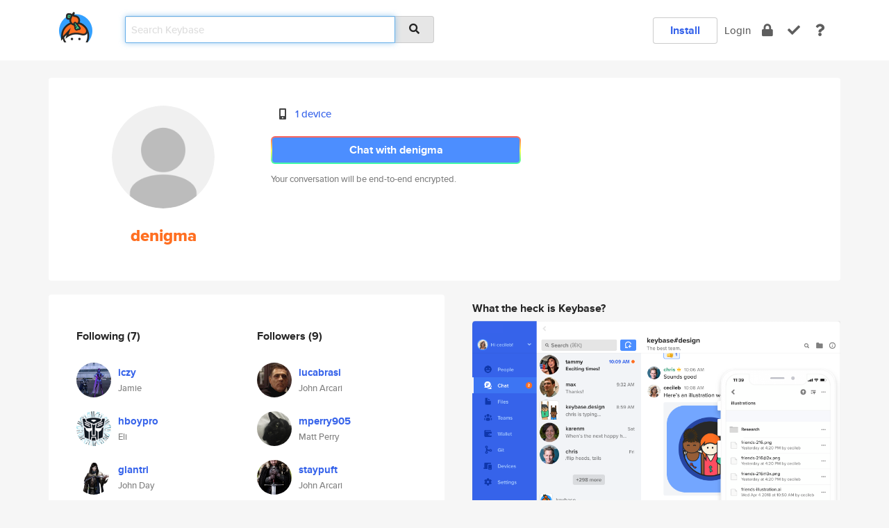

--- FILE ---
content_type: text/html; charset=utf-8
request_url: https://keybase.io/denigma
body_size: 5911
content:
<!DOCTYPE html>
<html id="">

  <!--~~~~~~~~~~~~~~~~~~~~~~~~~~~~~~~~~~~~~~~~~~~~~~~~~~~~~~~~~~~~~~~~~~~~~~~~

                              K E Y   B A S E

                            crypto for everyone

                        because no one we know ever
                      seems to have a public key. :-(

     No Google Analytics or other 3rd party hosted script tags on Keybase.

     And this has the added bonus that we'll never be able to serve ad code.

                                    \o/  \o/
                                  keybase team

  ~~~~~~~~~~~~~~~~~~~~~~~~~~~~~~~~~~~~~~~~~~~~~~~~~~~~~~~~~~~~~~~~~~~~~~~~~-->

  <head>
    <title>denigma | Keybase</title>
    <meta       name="viewport"    content="width=device-width, initial-scale=1.0, maximum-scale=1.0, user-scalable=no">
    <link       href="/_/brew/_/52e9d104/sitewide-css.css"      rel="stylesheet">
    
    <script type="text/javascript" nonce="8197c3ec-c201-4899-994f-6f4660dac456" src="/_/brew/_/906baaf9/sitewide-js.js"></script>

    <meta    charset="UTF-8" />
    

<meta name="Description" content="denigma is now on Keybase, an open source app for encryption and cryptography."><meta property="og:description" content="denigma is now on Keybase, an open source app for encryption and cryptography."><meta name="twitter:title" content="denigma on Keybase"><meta name="twitter:description" content="denigma is now on Keybase, an open source app for encryption and cryptography.">

    <script type="text/javascript" nonce="8197c3ec-c201-4899-994f-6f4660dac456">
    window.csrf_token="lgHZIDJmZGYxNWIxMzcyZTM5MjQ0MWQ4OTMxZDU1ZWU2ZjA4zmlwWfXOAxcEAMDEIO93xjii/iXuZsUs6bf+rxrcHezHh+D912xmxT7PMcWV";
    </script>
  </head>

  
  <body id="">
  <div class="run-mode run-mode-prod">
    <div class="grid-monitor"> 
      <input id="url_base" type="hidden" value="https://keybase.io/"/>

        <div id="navbar-top">
          <div class="navbar navbar-fixed-top navbar-default" role="navigation" data-active-tab="">

            <div class="container navbar-container">
              <div class="row">

                <div class="col-xs-2 col-sm-1">
                  <div class="navbar-header">
                    <div class="navbar-brand">
                      <a href="/" aria-label="home">
                        <img src="/images/icons/icon-keybase-logo-48.png" srcset="/images/icons/icon-keybase-logo-48@2x.png 2x" width="48" height="48" />
                      </a>
                    </div>
                    <div class="staging-notice">Keybase Staging Server</div>
                  </div>
                </div>

                <div class="col-xs-10 col-sm-5">
                  <div class="nav-search-wrapper">
                    <div class="input-group form-group">
                      <input type="text" class="form-control auto-focus nav-search-input  " data-focus-priority="0" placeholder="Search Keybase"
                      autocapitalize="off" autocorrect="off" autocomplete="off" spellcheck="false">
                      <span class="input-group-addon"><i class="fas fa-search"></i></span>
                    </div>
                  </div>
                </div>

                <div class="col-xs-12 col-sm-6">    

      <table class="nav navbar-right navbar-buttons pull-right">
        <tr>
        
            <td>
              
              <a href="/download" class="btn btn-secondary">Install</a>
            </td>
            <td><a onclick="return false;" href="#_" class="navbar-link link-login ">Login</a></td>
            <td class="nav-btn "><div class="auto-tooltip" title="Encrypt"><a href="/encrypt" aria-label="encrypt"><i class="fas fa-lock"></i></a></div></td>
            <td class="nav-btn " ><div class="auto-tooltip" title="Verify"><a href="/verify" aria-label="verify"><i class="fas fa-check"></i></a></div></td>
            <td class="hidden-xs nav-btn "   ><div class="auto-tooltip" title="Docs"><a href="http://book.keybase.io" aria-label="docs"><i class="fas fa-question"></i></a></div></td>
          
        </tr>
      </table>
</div>

              </div>
            </div>
          </div>
        </div>



      
    

<div id="autoreset-event-error" class="container alert alert-warning" style="text-align:center; display:none;">
  <span id="autoreset-event-error-msg">  </span>
  <button type="button" class="close"><span id="autoreset-event-error-close">×</span></button>
</div>
<div id="autoreset-event-success" class="container alert alert-success" style="text-align:center; display:none;">
  <span id="autoreset-event-success-msg">  </span>
  <button type="button" class="close"><span id="autoreset-event-success-close">×</span></button>
</div>




      
      <div class="modal modal-primary" id="shared-modal" data-backdrop="static">
      </div>

      
      <div class="content">
        

<input type="hidden" id="is-self-view" value="0">
<div id="page-user">


    <div class="user-header">
    <div class="container">
      <div class="row header-row kb-main-card">
        <div class="col-sm-4 col-lg-3 col-profile-heading">
          
<div class="profile-heading" data-username="denigma" data-uid="5d5b6a4c35aa10f4c311eb3f68060019">

  <div class="picture user-profile-picture">
    
        <img src="/images/no-photo/placeholder-avatar-180-x-180@2x.png" class="img-circle" width="148" height="148">
      
  </div>


  <div class="full-name ">
    <div class="username ">denigma</div>
    
  </div>
  

  

</div>

        </div>
        <div class="col-sm-8 col-lg-9 col-identity-heading">
          
<div class="identity-heading">

  <div class="visible-xs">
    
<div class="track-action-wrapper">
  

  <span class="btn-gradient"><a href="#_" onclick="return false;" class="btn btn-primary   app-redirector app-redirector-primary" data-app-target="chat/denigma"><span class="hidden-xs">Chat with denigma</span><span class="visible-xs">Start a chat</span></a></span><br/>
  <span class="small">Your conversation will be end-to-end encrypted.</span>

  

</div>

  </div>

  <div class="row">
    <div class="col-sm-7">
        
    

        

  <div class="identity-table">
    
        <div class="it-item">
          <i class="icon-kb-iconfont-identity-devices"></i>
          <a href="/denigma/devices">1 device</a>
        </div>
      
    <div class="clearfix"></div>
  </div>

        
<div class="identity-table">
  

  <div class="clearfix"></div>
</div>

    </div>
    <div class="col-sm-5 col-dropdown">
        

    </div>
  </div>

  

  <div class="hidden-xs">
    
<div class="track-action-wrapper">
  

  <span class="btn-gradient"><a href="#_" onclick="return false;" class="btn btn-primary btn-md app-redirector app-redirector-primary" data-app-target="chat/denigma"><span class="hidden-xs">Chat with denigma</span><span class="visible-xs">Start a chat</span></a></span><br/>
  <span class="small">Your conversation will be end-to-end encrypted.</span>

  

</div>

  </div>

</div>

        </div>
      </div>
    </div>
  </div>

  <div class="user-body">

    <div class="container">
      <div class="row">
        <div class="col-md-6 col-tracking-table">

          

          

<div class="tracking" id="profile-tracking-section">
  
    <div class="row">
      <div class="col-xs-12 kb-main-card">

          <div class="row">
            <div class="col-xs-6 tracking-col">
              <h4>Following <span class="num">(7)</span></h4>
              <table class="follower-table">
                
      <tr data-uid="2c6a77a7fdf46c538dcf02f3204f7c19" class="follower-row">
        <td>
          
              <a href="/iczy"><img class="img img-circle" src="https://s3.amazonaws.com/keybase_processed_uploads/349f4a43726e8ba3efd8d17d40da7d05_200_200.jpg" width="50" height="50"></a>
            
        </td>
        <td class="td-follower-info">
          <a href="/iczy" class="username ">iczy</a><br/>
          <span class="small">Jamie</span>
        </td>
      </tr>
    
      <tr data-uid="ecb0d470a893710fde4c8af2529ad219" class="follower-row">
        <td>
          
              <a href="/hboypro"><img class="img img-circle" src="https://s3.amazonaws.com/keybase_processed_uploads/7d8bd10efeb9387eed86b1d064276505_200_200.jpg" width="50" height="50"></a>
            
        </td>
        <td class="td-follower-info">
          <a href="/hboypro" class="username ">hboypro</a><br/>
          <span class="small">Eli</span>
        </td>
      </tr>
    
      <tr data-uid="fb4aedd53eb869265de5b7f425cb8f19" class="follower-row">
        <td>
          
              <a href="/glantri"><img class="img img-circle" src="https://s3.amazonaws.com/keybase_processed_uploads/1a2e79060f417315437142d31d6b0305_200_200.jpg" width="50" height="50"></a>
            
        </td>
        <td class="td-follower-info">
          <a href="/glantri" class="username ">glantri</a><br/>
          <span class="small">John Day</span>
        </td>
      </tr>
    
      <tr data-uid="3d3f1375615d76669e35f49b225d9c19" class="follower-row">
        <td>
          
              <a href="/sandrene"><img class="img img-circle" src="https://s3.amazonaws.com/keybase_processed_uploads/4f11b3e2ee841f8a2a4eebf13bfd3f05_200_200.jpg" width="50" height="50"></a>
            
        </td>
        <td class="td-follower-info">
          <a href="/sandrene" class="username ">sandrene</a><br/>
          <span class="small">Katherine LeDuc</span>
        </td>
      </tr>
    
      <tr data-uid="5600eb4b5acf65d70e457f234b2c3119" class="follower-row">
        <td>
          
              <a href="/ravenna7"><img class="img img-circle" src="https://s3.amazonaws.com/keybase_processed_uploads/ed12f838eab95de1971f4b113c56ce05_200_200.jpg" width="50" height="50"></a>
            
        </td>
        <td class="td-follower-info">
          <a href="/ravenna7" class="username ">ravenna7</a><br/>
          <span class="small">Jess Dydyn</span>
        </td>
      </tr>
    
      <tr data-uid="f40f33de94df0a9c00ef17c2205f9a19" class="follower-row">
        <td>
          
              <a href="/luraash"><img class="img img-circle" src="https://s3.amazonaws.com/keybase_processed_uploads/15859fb7b65fbd44e64ed956d9f0b005_200_200.jpg" width="50" height="50"></a>
            
        </td>
        <td class="td-follower-info">
          <a href="/luraash" class="username ">luraash</a><br/>
          <span class="small"></span>
        </td>
      </tr>
    
      <tr data-uid="0360efdfed78e07062de800cd424ea19" class="follower-row">
        <td>
          
              <a href="/phade"><img class="img img-circle" src="https://s3.amazonaws.com/keybase_processed_uploads/6f2d7b7a7ddebdc2aa1bc5fb7c6cb505_200_200.jpg" width="50" height="50"></a>
            
        </td>
        <td class="td-follower-info">
          <a href="/phade" class="username ">phade</a><br/>
          <span class="small">Jason P LeDuc</span>
        </td>
      </tr>
    

              </table>
            </div>
            <div class="col-xs-6 trackers-col">
              <h4>Followers <span class="num">(9)</span></h4>
              <table class="follower-table">
                
      <tr data-uid="096239f6acfcf7459454acc0308fd119" class="follower-row">
        <td>
          
              <a href="/lucabrasi"><img class="img img-circle" src="https://s3.amazonaws.com/keybase_processed_uploads/ca87dbe33ffe308a7a57b4bcc4af0805_200_200.jpg" width="50" height="50"></a>
            
        </td>
        <td class="td-follower-info">
          <a href="/lucabrasi" class="username ">lucabrasi</a><br/>
          <span class="small">John Arcari</span>
        </td>
      </tr>
    
      <tr data-uid="156a9ba686d653fb5e14a5e91f0a4c19" class="follower-row">
        <td>
          
              <a href="/mperry905"><img class="img img-circle" src="https://s3.amazonaws.com/keybase_processed_uploads/039a55d77c6f0da761e1b338a721e705_200_200.jpg" width="50" height="50"></a>
            
        </td>
        <td class="td-follower-info">
          <a href="/mperry905" class="username ">mperry905</a><br/>
          <span class="small">Matt Perry</span>
        </td>
      </tr>
    
      <tr data-uid="e053fd0238d1dbc19fe44bee856afc19" class="follower-row">
        <td>
          
              <a href="/staypuft"><img class="img img-circle" src="https://s3.amazonaws.com/keybase_processed_uploads/d5c62f1571900011cfd61ae454b3ab05_200_200.jpg" width="50" height="50"></a>
            
        </td>
        <td class="td-follower-info">
          <a href="/staypuft" class="username ">staypuft</a><br/>
          <span class="small">John Arcari</span>
        </td>
      </tr>
    
      <tr data-uid="f2ae5731b7942653b49ec74d158db719" class="follower-row">
        <td>
          
              <a href="/bronxbombshell"><img class="img img-circle" src="https://s3.amazonaws.com/keybase_processed_uploads/3494f5e840010b410f0343bba0432c05_200_200.jpg" width="50" height="50"></a>
            
        </td>
        <td class="td-follower-info">
          <a href="/bronxbombshell" class="username ">bronxbombshell</a><br/>
          <span class="small">Gina Marie</span>
        </td>
      </tr>
    
      <tr data-uid="2c6a77a7fdf46c538dcf02f3204f7c19" class="follower-row">
        <td>
          
              <a href="/iczy"><img class="img img-circle" src="https://s3.amazonaws.com/keybase_processed_uploads/349f4a43726e8ba3efd8d17d40da7d05_200_200.jpg" width="50" height="50"></a>
            
        </td>
        <td class="td-follower-info">
          <a href="/iczy" class="username ">iczy</a><br/>
          <span class="small">Jamie</span>
        </td>
      </tr>
    
      <tr data-uid="3d3f1375615d76669e35f49b225d9c19" class="follower-row">
        <td>
          
              <a href="/sandrene"><img class="img img-circle" src="https://s3.amazonaws.com/keybase_processed_uploads/4f11b3e2ee841f8a2a4eebf13bfd3f05_200_200.jpg" width="50" height="50"></a>
            
        </td>
        <td class="td-follower-info">
          <a href="/sandrene" class="username ">sandrene</a><br/>
          <span class="small">Katherine LeDuc</span>
        </td>
      </tr>
    
      <tr data-uid="0360efdfed78e07062de800cd424ea19" class="follower-row">
        <td>
          
              <a href="/phade"><img class="img img-circle" src="https://s3.amazonaws.com/keybase_processed_uploads/6f2d7b7a7ddebdc2aa1bc5fb7c6cb505_200_200.jpg" width="50" height="50"></a>
            
        </td>
        <td class="td-follower-info">
          <a href="/phade" class="username ">phade</a><br/>
          <span class="small">Jason P LeDuc</span>
        </td>
      </tr>
    
      <tr data-uid="5600eb4b5acf65d70e457f234b2c3119" class="follower-row">
        <td>
          
              <a href="/ravenna7"><img class="img img-circle" src="https://s3.amazonaws.com/keybase_processed_uploads/ed12f838eab95de1971f4b113c56ce05_200_200.jpg" width="50" height="50"></a>
            
        </td>
        <td class="td-follower-info">
          <a href="/ravenna7" class="username ">ravenna7</a><br/>
          <span class="small">Jess Dydyn</span>
        </td>
      </tr>
    
      <tr data-uid="f40f33de94df0a9c00ef17c2205f9a19" class="follower-row">
        <td>
          
              <a href="/luraash"><img class="img img-circle" src="https://s3.amazonaws.com/keybase_processed_uploads/15859fb7b65fbd44e64ed956d9f0b005_200_200.jpg" width="50" height="50"></a>
            
        </td>
        <td class="td-follower-info">
          <a href="/luraash" class="username ">luraash</a><br/>
          <span class="small"></span>
        </td>
      </tr>
    

              </table>
            </div>
          </div>
        </div>
      </div>

    

  
      <div class="row row-other-people">
        <div class="col-xs-12 kb-main-card">
          <div class="row">
            <div class="col-xs-12">
              <h4>Browse others <span class="num">(15)</span></h4>
            </div>
            
                <div class="col-xs-6 trackers-col">
                  <table class="follower-table">
                    
      <tr data-uid="5b9a2ee423766d52a541b10e42c86e19" class="follower-row">
        <td>
          
              <a href="/jamessimm"><img class="img img-circle" src="https://s3.amazonaws.com/keybase_processed_uploads/c9a206b55e18f8b3128628b506992905_200_200.jpg" width="50" height="50"></a>
            
        </td>
        <td class="td-follower-info">
          <a href="/jamessimm" class="username ">jamessimm</a><br/>
          <span class="small">James Simm</span>
        </td>
      </tr>
    

                  </table>
                </div>
              
                <div class="col-xs-6 trackers-col">
                  <table class="follower-table">
                    
      <tr data-uid="5bb44b73e85cf267cd135172ab32cb19" class="follower-row">
        <td>
          
              <a href="/victoria_de"><img class="img img-circle" src="/images/no-photo/placeholder-avatar-180-x-180.png" width="50" height="50"></a>
            
        </td>
        <td class="td-follower-info">
          <a href="/victoria_de" class="username ">victoria_de</a><br/>
          <span class="small"></span>
        </td>
      </tr>
    

                  </table>
                </div>
              
                <div class="col-xs-6 trackers-col">
                  <table class="follower-table">
                    
      <tr data-uid="5b1e45febeb6271f5c72d37967612719" class="follower-row">
        <td>
          
              <a href="/annette1"><img class="img img-circle" src="https://s3.amazonaws.com/keybase_processed_uploads/96d66e5034ea1a06b52f6e3526c9cb05_200_200.jpg" width="50" height="50"></a>
            
        </td>
        <td class="td-follower-info">
          <a href="/annette1" class="username ">annette1</a><br/>
          <span class="small">annette poliwka</span>
        </td>
      </tr>
    

                  </table>
                </div>
              
                <div class="col-xs-6 trackers-col">
                  <table class="follower-table">
                    
      <tr data-uid="5b4eca9495a1b0eda3b7c1e643cf2900" class="follower-row">
        <td>
          
              <a href="/mason_bially"><img class="img img-circle" src="https://s3.amazonaws.com/keybase_processed_uploads/b4956bbb33b6a84aba85330e7851ef05_200_200_square_200.jpeg" width="50" height="50"></a>
            
        </td>
        <td class="td-follower-info">
          <a href="/mason_bially" class="username ">mason_bially</a><br/>
          <span class="small">Mason Bially</span>
        </td>
      </tr>
    

                  </table>
                </div>
              
                <div class="col-xs-6 trackers-col">
                  <table class="follower-table">
                    
      <tr data-uid="5b3e9e35d21bc7a4d3c3d60c563b1019" class="follower-row">
        <td>
          
              <a href="/ghbizness"><img class="img img-circle" src="/images/no-photo/placeholder-avatar-180-x-180.png" width="50" height="50"></a>
            
        </td>
        <td class="td-follower-info">
          <a href="/ghbizness" class="username ">ghbizness</a><br/>
          <span class="small"></span>
        </td>
      </tr>
    

                  </table>
                </div>
              
                <div class="col-xs-6 trackers-col">
                  <table class="follower-table">
                    
      <tr data-uid="5b5ac0af3cc0eb3011dcd0532aefc119" class="follower-row">
        <td>
          
              <a href="/gusostow"><img class="img img-circle" src="/images/no-photo/placeholder-avatar-180-x-180.png" width="50" height="50"></a>
            
        </td>
        <td class="td-follower-info">
          <a href="/gusostow" class="username ">gusostow</a><br/>
          <span class="small"></span>
        </td>
      </tr>
    

                  </table>
                </div>
              
                <div class="col-xs-6 trackers-col">
                  <table class="follower-table">
                    
      <tr data-uid="5b1e4aa6bb094c4e7748f1ae3e5e1319" class="follower-row">
        <td>
          
              <a href="/abigail93"><img class="img img-circle" src="https://s3.amazonaws.com/keybase_processed_uploads/5d8f8fce9d6c52e2f448b4f2ed0d7505_200_200.jpg" width="50" height="50"></a>
            
        </td>
        <td class="td-follower-info">
          <a href="/abigail93" class="username ">abigail93</a><br/>
          <span class="small">Abigail</span>
        </td>
      </tr>
    

                  </table>
                </div>
              
                <div class="col-xs-6 trackers-col">
                  <table class="follower-table">
                    
      <tr data-uid="5b3d70c02c343fa68b9aa0d390039e19" class="follower-row">
        <td>
          
              <a href="/ejpalomino"><img class="img img-circle" src="/images/no-photo/placeholder-avatar-180-x-180.png" width="50" height="50"></a>
            
        </td>
        <td class="td-follower-info">
          <a href="/ejpalomino" class="username ">ejpalomino</a><br/>
          <span class="small">Javi</span>
        </td>
      </tr>
    

                  </table>
                </div>
              
                <div class="col-xs-6 trackers-col">
                  <table class="follower-table">
                    
      <tr data-uid="5b8c2bc11ff97207328a830772137e19" class="follower-row">
        <td>
          
              <a href="/kenneyt"><img class="img img-circle" src="https://s3.amazonaws.com/keybase_processed_uploads/2708117b7b76a40699d576959a9c3405_200_200.jpg" width="50" height="50"></a>
            
        </td>
        <td class="td-follower-info">
          <a href="/kenneyt" class="username ">kenneyt</a><br/>
          <span class="small"></span>
        </td>
      </tr>
    

                  </table>
                </div>
              
                <div class="col-xs-6 trackers-col">
                  <table class="follower-table">
                    
      <tr data-uid="5b6d2cf72e7d3ef60aac39e726b8b719" class="follower-row">
        <td>
          
              <a href="/raulrider"><img class="img img-circle" src="https://s3.amazonaws.com/keybase_processed_uploads/b89e0b7885dc6754e0fa0fbcb4711805_200_200.jpg" width="50" height="50"></a>
            
        </td>
        <td class="td-follower-info">
          <a href="/raulrider" class="username ">raulrider</a><br/>
          <span class="small">Raul Rider</span>
        </td>
      </tr>
    

                  </table>
                </div>
              
                <div class="col-xs-6 trackers-col">
                  <table class="follower-table">
                    
      <tr data-uid="5b50b500534eab3f1510a20e50951619" class="follower-row">
        <td>
          
              <a href="/bassman823"><img class="img img-circle" src="https://s3.amazonaws.com/keybase_processed_uploads/390f00fb5ea9464631e93477aa831f05_200_200.jpg" width="50" height="50"></a>
            
        </td>
        <td class="td-follower-info">
          <a href="/bassman823" class="username ">bassman823</a><br/>
          <span class="small"></span>
        </td>
      </tr>
    

                  </table>
                </div>
              
                <div class="col-xs-6 trackers-col">
                  <table class="follower-table">
                    
      <tr data-uid="5b2353f443fd1efe447bff92bd7b9919" class="follower-row">
        <td>
          
              <a href="/anabelaalmeida"><img class="img img-circle" src="/images/no-photo/placeholder-avatar-180-x-180.png" width="50" height="50"></a>
            
        </td>
        <td class="td-follower-info">
          <a href="/anabelaalmeida" class="username ">anabelaalmeida</a><br/>
          <span class="small"></span>
        </td>
      </tr>
    

                  </table>
                </div>
              
                <div class="col-xs-6 trackers-col">
                  <table class="follower-table">
                    
      <tr data-uid="5bcd022128b41de0d519a7cfb698ff19" class="follower-row">
        <td>
          
              <a href="/aydintd"><img class="img img-circle" src="https://s3.amazonaws.com/keybase_processed_uploads/c4c348cf464e32711701f2433f62a605_200_200.jpg" width="50" height="50"></a>
            
        </td>
        <td class="td-follower-info">
          <a href="/aydintd" class="username ">aydintd</a><br/>
          <span class="small">Aydin Doyak</span>
        </td>
      </tr>
    

                  </table>
                </div>
              
                <div class="col-xs-6 trackers-col">
                  <table class="follower-table">
                    
      <tr data-uid="5b63b6d2a5a1433962d997cea4409019" class="follower-row">
        <td>
          
              <a href="/thiede"><img class="img img-circle" src="/images/no-photo/placeholder-avatar-180-x-180.png" width="50" height="50"></a>
            
        </td>
        <td class="td-follower-info">
          <a href="/thiede" class="username ">thiede</a><br/>
          <span class="small"></span>
        </td>
      </tr>
    

                  </table>
                </div>
              
                <div class="col-xs-6 trackers-col">
                  <table class="follower-table">
                    
      <tr data-uid="5bbf1e3725ff19570ca715611effe119" class="follower-row">
        <td>
          
              <a href="/mkutsovsky"><img class="img img-circle" src="/images/no-photo/placeholder-avatar-180-x-180.png" width="50" height="50"></a>
            
        </td>
        <td class="td-follower-info">
          <a href="/mkutsovsky" class="username ">mkutsovsky</a><br/>
          <span class="small"></span>
        </td>
      </tr>
    

                  </table>
                </div>
              
          </div>
        </div>
      </div>
    
</div>


        </div>
        <div class="col-md-6 col-stuff kb-sub-card">
          

<div class="command-line-examples hidden-xs">
  
      <h4>What the heck is Keybase?</h4>
    
  <img id="screenshot1" class="img img-responsive" src="/images/screenshots/keybase-nav-v2.png" width="1550" height="1103">
  <p style="text-align:center;margin-top:30px;"></p>

    <center style="margin-bottom:30px;">
      
    <div class="install-badge">
      <a
        href="#_"
        data-use-direct="true"
        data-target="https://prerelease.keybase.io/Keybase.dmg"
        data-platform="macOS"
        data-context="user-stuff-col"
        class="install-link"
      >
        <img
          srcset="/images/badges/install-badge-macos-168-56.png, /images/badges/install-badge-macos-168-56@2x.png 2x, /images/badges/install-badge-macos-168-56@3x.png 3x"
          src="/images/badges/install-badge-macos-168-56@3x.png"
          width="168"
          height="56"
        >
      </a>

      
    </div>
  

    </center>

  
      <h3 id="keybase-is-an-open-source-app">Keybase is an open source app</h3>
<p>Keybase comes with everything you need to manage your identity,
create secure chats, and share files privately. It&#39;s free.</p>
<p>It&#39;s fun too.</p>
<p>Over 100,000 people have joined Keybase so far to prove their identities, and it&#39;s growing rapidly.</p>

    



</div>

        </div>
      </div>
    </div>
  </div>

</div>

      </div>

      <div class="footer">
  
      <div class="container hidden-xs">
        <div class="row">
          <div class="col-xs-12 col-sm-6 col-md-5 col-lg-4">
            <img src="/images/walkthrough/footprints_transp.png"  class="img-responsive" width="1000" height="272">
          </div>
        </div>
      </div>
    

<div class="container text-center hidden-xs">
  <div>

    <small>
      Keybase, 2026
    | Available within Tor at <strong>http://keybase5wmilwokqirssclfnsqrjdsi7jdir5wy7y7iu3tanwmtp6oid.onion</strong><br/><br/>

    </small>

      <a href="/download">install Keybase</a>
      | <a href="/blog">read our blog</a>
      | <a href="/docs">documentation</a>
      | <a href="/docs/bug_reporting">bug reporting</a>
      | <a href="/docs/secadv">security advisories</a>
      <br><a href="/docs/terms">terms</a>
      &amp; <a href="/docs/privacypolicy">privacy</a>
      &amp; <a href="/docs/california-ccpa">california ccpa</a>
      &amp; <a href="/docs/acceptable-use-policy">acceptable use</a><br>
        <a href="/jobs">jobs @ keybase</a>
    </div>
  </div>
</div>
<div class="container text-center visible-xs" id="mobile-footer" style="padding:20px 0">

  

  <div style="margin-bottom:20px">
    <a href="https://github.com/keybase/client/issues" rel="noopener noreferrer">Please send us feedback &amp; bug reports</a>.
  </div>
  Keybase, 2026
    | <a href="/blog">read our blog</a>
    <br><a href="/docs/terms">terms</a>
    &amp; <a href="/docs/privacypolicy">privacy</a>
    &amp; <a href="/docs/secadv">security advisories</a>
    &amp; <a href="/docs/california-ccpa">california ccpa</a>
    &amp; <a href="/docs/acceptable-use-policy">acceptable use</a>
  </div>
</div>


    </div>
  </div>
  <script type="text/javascript" nonce="8197c3ec-c201-4899-994f-6f4660dac456">
    window.session = new Session()
    window.run_mode = "prod";
  </script>
  </body>
</html>
